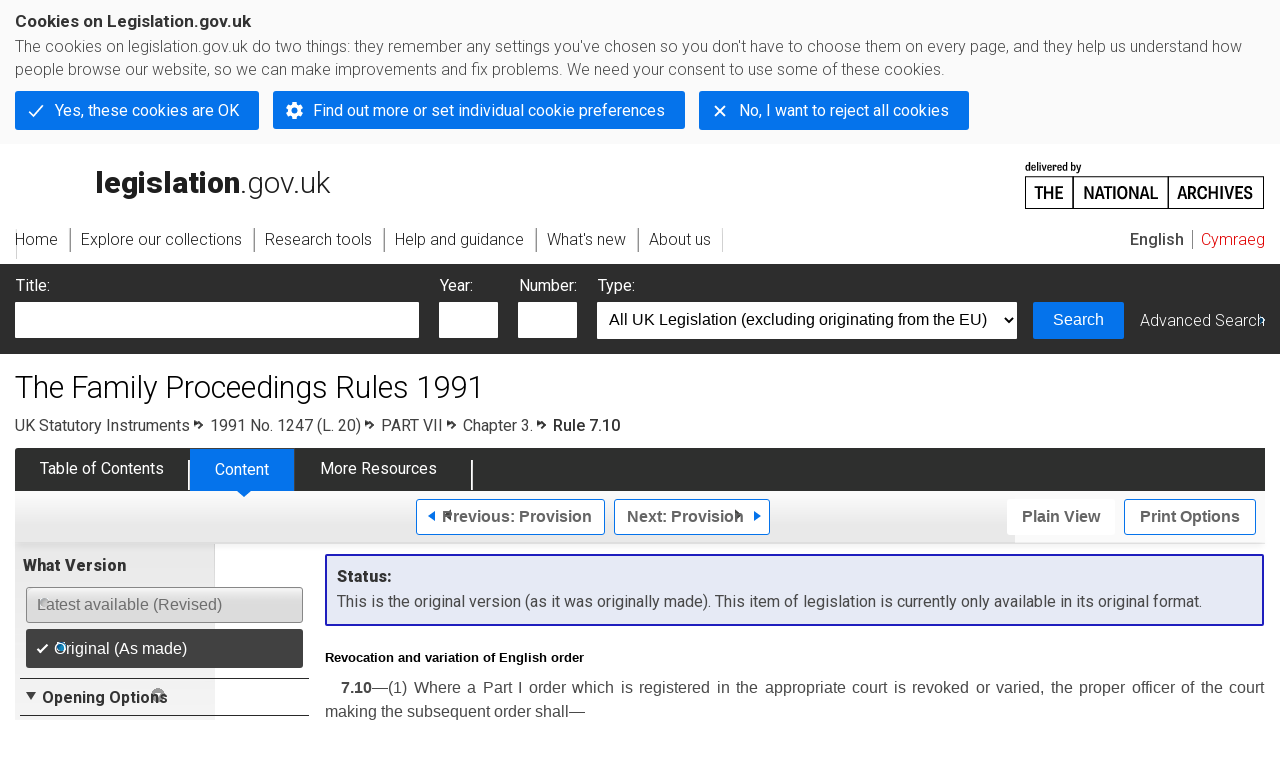

--- FILE ---
content_type: application/xhtml+xml;charset=utf-8
request_url: https://www.legislation.gov.uk/uksi/1991/1247/article/7.10/made
body_size: 6851
content:

<!DOCTYPE html
  PUBLIC "-//W3C//DTD XHTML+RDFa 1.0//EN" "http://www.w3.org/MarkUp/DTD/xhtml-rdfa-1.dtd">
<html xmlns="http://www.w3.org/1999/xhtml" xmlns:dct="http://purl.org/dc/terms/" xml:lang="en">
<head><meta http-equiv="Content-Type" content="text/html; charset=utf-8" /><meta name="viewport" content="width=device-width, initial-scale=0.1, user-scalable=1" /><title>The Family Proceedings Rules 1991</title><link rel="icon" href="/favicon.ico" /><link rel="stylesheet" href="/styles/screen.css" type="text/css" /><link rel="stylesheet" href="/styles/survey/survey.css" type="text/css" /><!--[if lte IE 6]><link rel="stylesheet" href="/styles/IE/ie6chromeAdditions.css" type="text/css" /><![endif]--><!--[if lte IE 7]><link rel="stylesheet" href="/styles/IE/ie7chromeAdditions.css" type="text/css" /><![endif]--><script type="text/javascript" src="/scripts/jquery-3.7.1.min.js"></script><script type="text/javascript" src="/scripts/CentralConfig.js"></script><script type="text/javascript" src="/scripts/survey/survey.js"></script><script type="text/javascript" src="/scripts/chrome.js"></script><link rel="apple-touch-icon" href="/images/chrome/apple-touch-icons/apple-touch-icon.png" />
					<meta name="DC.title" content="The Family Proceedings Rules 1991" /><meta name="DC.subject" content="Local Government" /><meta name="DC.publisher" content="King's Printer of Acts of Parliament" /><meta name="DC.Date.Modified" content="2016-07-27" /><meta name="DC.subject" content="FAMILY PROCEEDINGS" /><meta name="DC.subject" content="SUPREME COURT OF ENGLAND AND WALES" /><meta name="DC.subject" content="COUNTY COURTS" />
					<meta name="DC.description" content="These rules are the first Family Proceedings Rules, made under section 40 of the Matrimonial and Family Proceedings Act 1984. They regulate family proceedings in the High Court and the county courts." /><meta name="description" content="These rules are the first Family Proceedings Rules, made under section 40 of the Matrimonial and Family Proceedings Act 1984. They regulate family proceedings in the High Court and the county courts." />
					<link rel="alternate" type="application/xml" href="/uksi/1991/1247/article/7.10/made/data.xml" />
					
					
					
					
					
					
					
										
					
					
					
					<link rel="alternate" type="application/rdf+xml" href="/uksi/1991/1247/article/7.10/made/data.rdf" title="RDF/XML" /><link rel="alternate" type="application/akn+xml" href="/uksi/1991/1247/article/7.10/made/data.akn" title="AKN" /><link rel="alternate" type="application/xhtml+xml" href="/uksi/1991/1247/article/7.10/made/data.xht" title="HTML snippet" /><link rel="alternate" type="text/html" href="/uksi/1991/1247/article/7.10/made/data.htm" title="Website (XHTML) Default View" /><link rel="alternate" type="text/csv" href="/uksi/1991/1247/article/7.10/made/data.csv" title="CSV" /><link rel="alternate" type="application/pdf" href="/uksi/1991/1247/article/7.10/made/data.pdf" title="PDF" />
					<link rel="alternate" type="application/akn+xhtml" href="/uksi/1991/1247/article/7.10/made/data.html" title="HTML5 snippet" />

					
					<link rel="index" href="/uksi/1991/1247/contents/made" title="Table of Contents" />
					
					
					
					<link rel="up" href="/uksi/1991/1247/made" title="Entire legislation" /><link rel="prev" href="/uksi/1991/1247/article/7.9/made" title="Provision; Article 7.9" /><link rel="next" href="/uksi/1991/1247/article/7.11/made" title="Provision; Article 7.11" />
					
					

                    
									 
					
					
					
				<meta name="Legislation.year" content="1991" /><style type="text/css">/* Legislation stylesheets - load depending on content type */
@import "/styles/legislation.css";
@import "/styles/secondarylegislation.css";
@import "/styles/legislationOverwrites.css";
/* End of Legislation stylesheets */
</style><!--[if IE 6]>
	<style type="text/css">
		@import "/styles/IE/ie6LegAdditions.css";
	</style>
<![endif]--><!--[if IE 7]>
	<style type="text/css">
		@import "/styles/IE/ie7LegAdditions.css";
	</style>
<![endif]--><link rel="stylesheet" href="/styles/view/changesOverTime.css" type="text/css" /><script type="text/javascript" src="/scripts/jquery-ui-1.14.1.custom.min.js"></script><script type="text/javascript" src="/scripts/view/scrollbar.js"></script><link rel="stylesheet" href="/styles/website.css" type="text/css" /><link rel="stylesheet" href="/styles/print.css" type="text/css" media="print" /><link rel="stylesheet" href="/styles/buy-now.css" type="text/css" /><script type="text/javascript" src="/scripts/jquery-cookie-directive/jquery.cookie.js"></script><script type="text/javascript" src="/scripts/jquery-cookie-directive/jquery-cookie-functions.js"></script><script type="text/javascript" src="/scripts/cookie-directive.js"></script><!--Google Tag Manager--><script type="text/javascript">
			function addGtm(w, d, s, l, i) {
				// Legislation.gov.uk: Check cookie preferences before running the Google analytics code.
				if (window.legGlobals.cookiePolicy.userSet &amp;&amp; window.legGlobals.cookiePolicy.analytics) {
					w[l] = w[l] || [];
					w[l].push({'gtm.start': new Date().getTime(), event: 'gtm.js'});
					var and = '&amp;';
					and = and.charAt(0);
					var f = d.getElementsByTagName(s)[0], j = d.createElement(s),
							dl = l != 'dataLayer' ? (and + 'l=' + l) : '';
					j.async = true;
					j.src = 'https://www.googletagmanager.com/gtm.js?id=' + i + dl;
					f.parentNode.insertBefore(j, f);
				} else {
					$.removeCookie('_ga', {path: '/'});
					$.removeCookie('_gid', {path: '/'});
					$.removeCookie('_gat_UA-2827241-23', {path: '/'});
					$.removeCookie('_ga', {path: '/', domain: '.legislation.gov.uk'});
					$.removeCookie('_gid', {path: '/', domain: '.legislation.gov.uk'});
					$.removeCookie('_gat_UA-2827241-23', {path: '/', domain: '.legislation.gov.uk'});
				}
			}
			addGtm(window, document, 'script', 'dataLayer', 'GTM-TWB7339');

			$('body').on('cookie.preferences.saved.banner', function () {
				addGtm(window, document, 'script', 'dataLayer', 'GTM-TWB7339');
			});
		</script><!--End Google Tag Manager--></head><body xml:lang="en" dir="ltr" id="leg" about="http://www.legislation.gov.uk/uksi/1991/1247/article/7.10/made" class="browse"><div id="preloadBg"><script type="text/javascript">
						$("body").addClass("js");
					</script></div><ul id="top" class="accessibleLinks"><li><a href="#pageTitle">Skip to main content</a></li><li><a href="#primaryNav">Skip to navigation</a></li></ul><div id="layout1"><div id="header"><h2><a href="/">legislation.gov.uk<span class="english"></span></a></h2><span class="natArch"><a href="https://www.nationalarchives.gov.uk"><span class="backgroundImage"></span><span class="accessibleText">https://www.nationalarchives.gov.uk</span></a></span><ul id="secondaryNav"><li><a class="langaugeSwitch" href="/cy/uksi/1991/1247/article/7.10/made">Cymraeg</a></li></ul></div><div id="primaryNav"><div class="navLayout"><ul><li class="link1"><a href="/"><span>Home</span></a></li><li class="link2"><a href="/explore"><span>Explore our collections</span></a></li><li class="link3"><a href="/research-tools"><span>Research tools</span></a></li><li class="link4"><a href="/help"><span>Help and guidance</span></a></li><li class="link5"><a href="/new"><span>What's new</span></a></li><li class="link6"><a href="/about-us"><span>About us</span></a></li><li id="quickSearch" class="en"><a href="#contentSearch"><span>Search Legislation</span></a></li></ul></div></div><div id="background"></div><div id="layout2" class="legContent"><form id="contentSearch" method="get" action="/search" class="contentSearch"><h2>Search Legislation</h2><div class="title"><label for="title">Title: <em>(or keywords in the title)</em></label><input type="text" id="title" name="title" /></div><div class="year"><label for="year">Year:</label><input type="text" id="year" name="year" /></div><div class="number"><label for="number">Number:</label><input type="text" id="number" name="number" /></div><div class="type"><label for="type">Type:</label><select name="type" id="type"><option value="primary+secondary" selected="selected">All UK Legislation (excluding originating from the EU)</option><option disabled="disabled">--------------------------------------------</option><option value="all">All Legislation (including originating from the EU)</option><option disabled="disabled">--------------------------------------------</option><option value="primary">All Primary Legislation</option><option value="ukpga">    UK Public General Acts</option><option value="ukla">    UK Local Acts</option><option value="ukppa">    UK Private and Personal Acts</option><option value="asp">    Acts of the Scottish Parliament</option><option value="asc">    Acts of Senedd Cymru</option><option value="anaw">    Acts of the National Assembly for Wales</option><option value="mwa">    Measures of the National Assembly for Wales</option><option value="ukcm">    Church Measures</option><option value="nia">    Acts of the Northern Ireland Assembly</option><option value="aosp">    Acts of the Old Scottish Parliament</option><option value="aep">    Acts of the English Parliament</option><option value="aip">    Acts of the Old Irish Parliament</option><option value="apgb">    Acts of the Parliament of Great Britain</option><option value="gbla">    Local Acts of the Parliament of Great Britain</option><option value="gbppa">    Private and Personal Acts of the Parliament of Great Britain</option><option value="nisi">    Northern Ireland Orders in Council</option><option value="mnia">    Measures of the Northern Ireland Assembly</option><option value="apni">    Acts of the Northern Ireland Parliament</option><option disabled="disabled">--------------------------------------------</option><option value="secondary">All Secondary Legislation</option><option value="uksi">    UK Statutory Instruments</option><option value="wsi">    Welsh Statutory Instruments</option><option value="ssi">    Scottish Statutory Instruments</option><option value="nisr">    Northern Ireland Statutory Rules</option><option value="ukci">    Church Instruments</option><option value="ukmd">    UK Ministerial Directions</option><option value="ukmo">    UK Ministerial Orders</option><option value="uksro">    UK Statutory Rules and Orders</option><option value="nisro">    Northern Ireland Statutory Rules and Orders</option><option disabled="disabled">--------------------------------------------</option><option value="eu-origin">All Legislation originating from the EU</option><option value="eur">    Regulations originating from the EU</option><option value="eudn">    Decisions originating from the EU</option><option value="eudr">    Directives originating from the EU</option><option value="eut">    European Union Treaties</option><option disabled="disabled">--------------------------------------------</option><option value="draft">All Draft Legislation</option><option value="ukdsi">    UK Draft Statutory Instruments</option><option value="sdsi">    Scottish Draft Statutory Instruments</option><option value="nidsr">    Northern Ireland Draft Statutory Rules</option><option disabled="disabled">--------------------------------------------</option><option value="ukia">All Impact Assessments</option><option value="ukia">    UK Impact Assessments</option></select></div><div class="submit"><button type="submit" id="contentSearchSubmit" class="userFunctionalElement"><span class="btl"></span><span class="btr"></span>Search<span class="bbl"></span><span class="bbr"></span></button></div><div class="advSearch"><a href="/search">Advanced Search</a></div></form><h1 id="pageTitle" class="pageTitle">The Family Proceedings Rules 1991</h1><div id="breadCrumb"><h2 class="accessibleText">You are here:</h2><ul><li class="first"><a href="/uksi">UK Statutory Instruments</a></li><li><a href="/uksi/1991/1247/contents/made">1991 No. 1247 (L. 20)</a></li><li><a href="/uksi/1991/1247/part/VII/made">PART VII</a></li><li><a href="/uksi/1991/1247/part/VII/chapter/3./made">Chapter 3.</a></li><li class="active">Rule 7.10</li></ul></div><ul id="legSubNav"><li id="legTocLink"><span class="presentation"></span><a href="/uksi/1991/1247/contents/made">Table of Contents</a></li><li id="legContentLink"><span class="presentation"></span><a href="/uksi/1991/1247/introduction/made" class="disabled">Content</a></li><li id="legResourcesLink"><span class="presentation"></span><a href="/uksi/1991/1247/resources">More Resources</a><a href="#moreResourcesTabHelp" class="helpItem helpItemToBot"><img src="/images/chrome/helpIcon.gif" alt=" Help about More Resources" /></a></li></ul><div class="interface"><div class="prevNextNav"><ul><li class="prev"><a href="/uksi/1991/1247/article/7.9/made" class="userFunctionalElement nav" title=" article 7.9"><span class="background"><span class="btl"></span><span class="btr"></span>Previous:
										Provision<span class="bbl"></span><span class="bbr"></span></span></a></li><li class="next"><a href="/uksi/1991/1247/article/7.11/made" class="userFunctionalElement nav" title=" article 7.11"><span class="background"><span class="btl"></span><span class="btr"></span>Next:
										Provision<span class="bbl"></span><span class="bbr"></span></span></a></li></ul></div><ul id="viewPrintControl"><li class="view"><a class="userFunctionalElement" href="?view=plain"><span class="btl"></span><span class="btr"></span>Plain View<span class="bbl"></span><span class="bbr"></span></a></li><li class="print"><a class="userFunctionalElement" href="#printOptions"><span class="btl"></span><span class="btr"></span>Print Options<span class="bbl"></span><span class="bbr"></span></a></li></ul></div><div id="tools"><div class="section" id="whatVersion"><div class="title"><a href="#whatversionHelp" class="helpItem helpItemToMidRight"><img src="/images/chrome/helpIcon.gif" alt=" Help about what version" /></a><h2>What Version</h2></div><div class="content"><ul class="toolList"><li><span class="userFunctionalElement disabled"><span class="background"><span class="btl"></span><span class="btr"></span>Latest available (Revised)<span class="bbl"></span><span class="bbr"></span></span></span></li><li><span class="userFunctionalElement active"><span class="background"><span class="btl"></span><span class="btr"></span>Original (As made)<span class="bbl"></span><span class="bbr"></span></span></span></li></ul></div></div><div class="section" id="openingOptions"><div class="title"><a href="#openingOptionsHelp" class="helpItem helpItemToMidRight"><img src="/images/chrome/helpIcon.gif" alt=" Help about opening options" /></a><h2>Opening Options</h2></div><div id="openingOptionsContent" class="content"><ul class="toolList"><li class="whole"><a href="#openingWholeMod" class="warning">Open whole Instrument</a></li><li class="minusSched"><a href="#openingWholeWithoutSchedulesMod" class="warning">Open Instrument without Schedules</a></li><li class="onlySched"><a href="/uksi/1991/1247/schedules/made">Open Schedules only</a></li></ul></div></div><div class="section" id="pdfVersions"><div class="title"><h2>More Resources</h2></div><div class="content" id="pdfVersionsContent"></div></div></div><div id="content"><div id="infoSection"><h2>Status:</h2><p class="intro"> This is the original version (as it was originally made). This item of legislation is currently only available in its original format.</p></div><div id="viewLegContents" xml:lang="en"><div class="LegSnippet" id="viewLegSnippet"><h4 class="LegP1GroupTitleFirst">Revocation and variation of English order</h4><p class="LegP1ParaText"><span class="LegP1No" id="article-7.10">7.10</span>—(1) Where a Part I order which is registered in the appropriate court is revoked or varied, the proper officer of the court making the subsequent order shall—&#xD;</p><p class="LegClearFix LegP3Container"><span class="LegDS LegLHS LegP3No" id="article-7.10-1-a">(a)</span><span class="LegDS LegRHS LegP3Text">send a certified copy of that order to the Deputy Principal Clerk or to the Master, as the case may be, and to the court which made the Part I order, if that court is different from the court making the subsequent order, for filing by that court;</span>&#xD;</p><p class="LegClearFix LegP3Container"><span class="LegDS LegLHS LegP3No" id="article-7.10-1-b">(b)</span><span class="LegDS LegRHS LegP3Text">record the fact of transmission in the records of the court; and</span>&#xD;</p><p class="LegClearFix LegP3Container"><span class="LegDS LegLHS LegP3No" id="article-7.10-1-c">(c)</span><span class="LegDS LegRHS LegP3Text">file a copy of the order.</span>&#xD;</p><p class="LegP2ParaText">(2) On receipt of notice from the appropriate court of the amendment of its register, the proper officers of the court which made the Part I order and of the court which made the subsequent order shall each record the fact of amendment.&#xD;</p><span class="LegClearFix"></span></div></div><div class="contentFooter"><div class="interface"><div class="prevNextNav"><ul><li class="prev"><a href="/uksi/1991/1247/article/7.9/made" class="userFunctionalElement nav" title=" article 7.9"><span class="background"><span class="btl"></span><span class="btr"></span>Previous:
										Provision<span class="bbl"></span><span class="bbr"></span></span></a></li><li class="next"><a href="/uksi/1991/1247/article/7.11/made" class="userFunctionalElement nav" title=" article 7.11"><span class="background"><span class="btl"></span><span class="btr"></span>Next:
										Provision<span class="bbl"></span><span class="bbr"></span></span></a></li></ul></div></div></div><p class="backToTop"><a href="#top">Back to top</a></p></div></div><h2 class="interfaceOptionsHeader">Options/Help</h2><div id="printOptions" class="interfaceOptions "><h3 class="accessibleText">Print Options</h3><ul class="optionList"><li class="printOfficialCopy"><h4>Official printed copies</h4><ul><li><a href="/uksi/1991/1247/made/buynow" class="printedLink">Order a copy of this legislation<span class="accessibleText">buy now</span></a></li></ul></li><li class="printWhole"><h4><span class="accessibleText">Print</span>The Whole
						Instrument</h4><ul><li><a class="pdfLink warning" href="#printLegislationModPdf" rel="alternate nofollow">PDF<span class="accessibleText"> The Whole
						Instrument</span></a></li><li><a class="htmLink warning" href="#printLegislationModHtm">Web page<span class="accessibleText"> The Whole
						Instrument</span></a></li></ul></li><li class="printWhole"><h4><span class="accessibleText">Print</span>The Whole
						Part
	</h4><ul><li><a class="pdfLink" href="/uksi/1991/1247/part/VII/made/data.pdf" target="_blank" rel="alternate nofollow">PDF<span class="accessibleText"> The Whole
						Part
	</span></a></li><li><a class="htmLink" href="/uksi/1991/1247/part/VII/made/data.xht?view=snippet&amp;wrap=true" target="_blank">Web page<span class="accessibleText"> The Whole
						Part
	</span></a></li></ul></li><li class="printWhole"><h4><span class="accessibleText">Print</span>The Whole
						
		Chapter
	</h4><ul><li><a class="pdfLink" href="/uksi/1991/1247/part/VII/chapter/3./made/data.pdf" target="_blank" rel="alternate nofollow">PDF<span class="accessibleText"> The Whole
						
		Chapter
	</span></a></li><li><a class="htmLink" href="/uksi/1991/1247/part/VII/chapter/3./made/data.xht?view=snippet&amp;wrap=true" target="_blank">Web page<span class="accessibleText"> The Whole
						
		Chapter
	</span></a></li></ul></li><li class="printWhole"><h4><span class="accessibleText">Print</span>This
						Section
	
						only
					</h4><ul><li><a class="pdfLink" href="/uksi/1991/1247/article/7.10/made/data.pdf" target="_blank" rel="alternate nofollow">PDF<span class="accessibleText"> This
						Section
	
						only
					</span></a></li><li><a class="htmLink" href="/uksi/1991/1247/article/7.10/made/data.xht?view=snippet&amp;wrap=true" target="_blank">Web page<span class="accessibleText"> This
						Section
	
						only
					</span></a></li></ul></li></ul></div><div id="printLegislationModHtm" class="modWin"><div class="title webWarningTitle"><h3>You have chosen to open
					The Whole
						Instrument</h3></div><div class="content"><p>The Whole
						Instrument you have selected contains over
					200 provisions and might take some time to download. You
					may also experience some issues with your browser, such as an alert box that a script is taking a
					long time to run.
				</p><p>Would you like to continue?</p></div><div class="interface"><ul><li class="continue"><a href="/uksi/1991/1247/made/data.xht?view=snippet&amp;wrap=true" class="userFunctionalElement" target="_blank"><span class="btl"></span><span class="btr"></span>Continue to open<span class="bbl"></span><span class="bbr"></span></a></li></ul></div></div><div id="printLegislationModPdf" class="modWin"><div class="title pdfWarningTitle"><h3>You have chosen to open
					The Whole
						Instrument as a PDF
				</h3></div><div class="content"><p>The Whole
						Instrument you have selected contains over
					200 provisions and might take some time to download.
				</p><p>Would you like to continue?</p></div><div class="interface"><ul><li class="continue"><a href="/uksi/1991/1247/made/data.pdf" class="userFunctionalElement" target="_blank" rel="alternate nofollow"><span class="btl"></span><span class="btr"></span>Continue to open<span class="bbl"></span><span class="bbr"></span></a></li></ul></div></div><div id="printBodyModHtm" class="modWin"><div class="title webWarningTitle"><h3>You have chosen to open
					The Whole
						Instrument
		without
		Schedules</h3></div><div class="content"><p>The Whole
						Instrument
		without
		Schedules you have selected contains over
					200 provisions and might take some time to download. You
					may also experience some issues with your browser, such as an alert box that a script is taking a
					long time to run.
				</p><p>Would you like to continue?</p></div><div class="interface"><ul><li class="continue"><a href="/uksi/1991/1247/body/made/data.xht?view=snippet&amp;wrap=true" class="userFunctionalElement" target="_blank"><span class="btl"></span><span class="btr"></span>Continue to open<span class="bbl"></span><span class="bbr"></span></a></li></ul></div></div><div id="printBodyModPdf" class="modWin"><div class="title pdfWarningTitle"><h3>You have chosen to open
					The Whole
						Instrument
		without
		Schedules as a PDF
				</h3></div><div class="content"><p>The Whole
						Instrument
		without
		Schedules you have selected contains over
					200 provisions and might take some time to download.
				</p><p>Would you like to continue?</p></div><div class="interface"><ul><li class="continue"><a href="/uksi/1991/1247/body/made/data.pdf" class="userFunctionalElement" target="_blank" rel="alternate nofollow"><span class="btl"></span><span class="btr"></span>Continue to open<span class="bbl"></span><span class="bbr"></span></a></li></ul></div></div><div id="openingWholeMod" class="modWin"><div class="title webWarningTitle"><h3>You have chosen to open the Whole Instrument</h3></div><div class="content"><p>The Whole Instrument you have selected contains over 200 provisions and might take some time to download. You may also experience some issues with your browser, such as an alert box that a script is taking a long time to run.</p><p>Would you like to continue?</p></div><div class="interface"><ul><li class="continue"><a href="/uksi/1991/1247/made" class="userFunctionalElement"><span class="btl"></span><span class="btr"></span>Continue to open<span class="bbl"></span><span class="bbr"></span></a></li></ul></div></div><div id="openingWholeWithoutSchedulesMod" class="modWin"><div class="title webWarningTitle"><h3>You have chosen to open the Whole Instrument without Schedules</h3></div><div class="content"><p>The Whole Instrument without Schedules you have selected contains over 200 provisions and might take some time to download. You may also experience some issues with your browser, such as an alert box that a script is taking a long time to run.</p><p>Would you like to continue?</p></div><div class="interface"><ul><li class="continue"><a href="/uksi/1991/1247/body/made" class="userFunctionalElement"><span class="btl"></span><span class="btr"></span>Continue to open<span class="bbl"></span><span class="bbr"></span></a></li></ul></div></div><div class="help" id="whatversionHelp"><span class="icon"></span><div class="content"><a href="#" class="close"><img alt="Close" src="/images/chrome/closeIcon.gif" /></a><h3>Legislation is available in different versions:</h3><p><strong>Latest Available (revised):</strong>The latest available updated version of the legislation incorporating changes made by subsequent legislation and applied by our editorial team. Changes we have not yet applied to the text, can be found in the ‘Changes to Legislation’ area.</p><p><strong>Original (As Enacted or Made): </strong>The original version of the legislation as it stood when it was enacted or made. No changes have been applied to the text.</p></div></div><div class="help" id="openingOptionsHelp"><span class="icon"></span><div class="content"><a href="#" class="close"><img alt="Close" src="/images/chrome/closeIcon.gif" /></a><h3>Opening Options</h3><p>Different options to open legislation in order to view more content on screen at once</p></div></div><div class="help" id="moreResourcesTabHelp"><span class="icon"></span><div class="content"><a href="#" class="close"><img alt="Close" src="/images/chrome/closeIcon.gif" /></a><h3>More Resources</h3><p>Access essential accompanying documents and information for this legislation item from this tab. Dependent on the legislation item being viewed this may include:</p><ul><li>the original print PDF of the as enacted version that was used for the print copy</li><li>lists of changes made by and/or affecting this legislation item</li><li>confers power and blanket amendment details</li><li>all formats of all associated documents</li><li>correction slips</li><li>links to related legislation and further information resources</li></ul></div></div><div id="altFormats"><div class="altFormats"><p>The data on this page is available in the <a href="/developer/formats">alternative data formats</a> listed:<ul><li><a href="/uksi/1991/1247/article/7.10/made/data.html" type="application/akn+xhtml" rel="alternate nofollow">HTML5<span class="accessibleText"> alternative version</span></a></li><li><a href="/uksi/1991/1247/article/7.10/made/data.xht" type="application/xhtml+xml" rel="alternate nofollow">HTML snippet<span class="accessibleText"> alternative version</span></a></li><li><a href="/uksi/1991/1247/article/7.10/made/data.pdf" type="application/pdf" rel="alternate nofollow">PDF<span class="accessibleText"> alternative version</span></a></li><li><a href="/uksi/1991/1247/article/7.10/made/data.xml" type="application/xml" rel="alternate nofollow">XML<span class="accessibleText"> alternative version</span></a></li><li><a href="/uksi/1991/1247/article/7.10/made/data.akn" type="application/akn+xml" rel="alternate nofollow">Akoma Ntoso<span class="accessibleText"> alternative version</span></a></li><li><a href="/uksi/1991/1247/article/7.10/made/data.htm" type="text/html" rel="alternate nofollow">HTML RDFa<span class="accessibleText"> alternative version</span></a></li><li><a href="/uksi/1991/1247/article/7.10/made/data.rdf" type="application/rdf+xml" rel="alternate nofollow">RDF/XML<span class="accessibleText"> alternative version</span></a></li></ul></p></div></div><div id="footerNav"><ul><li><a href="/new-design">New site design</a></li><li><a href="/help">Help</a></li><li><a href="/about-us">About us</a></li><li><a href="/sitemap">Site map</a></li><li><a href="/accessibility">Accessibility</a></li><li><a href="/contact-us">Contact us</a></li><li><a href="/privacynotice">Privacy notice</a></li><li><a href="/cookiepolicy" id="cookies-content-link">Cookies</a></li></ul></div><div id="footer"><div><p class="copyrightstatement"><img src="/images/chrome/ogl-symbol.gif" alt="OGL logo" /><span xml:lang="" id="Copyright_Statement">All content is available under the <a href="https://www.nationalarchives.gov.uk/doc/open-government-licence/version/3" target="_blank" rel="license">Open Government Licence v3.0</a> except where <a href="/contributors">otherwise stated</a>. This site additionally contains content derived from EUR-Lex, reused under the terms of the <a href="https://eur-lex.europa.eu/legal-content/EN/TXT/?uri=CELEX%3A32011D0833" target="_blank">Commission Decision 2011/833/EU</a> on the reuse of documents from the EU institutions. For more information see the <a href="https://eur-lex.europa.eu/content/legal-notice/legal-notice.html" target="_blank">EUR-Lex public statement on re-use</a>.</span></p><span class="copyright">© <span rel="dct:rights" resource="http://reference.data.gov.uk/def/copyright/crown-copyright">Crown and database right</span></span></div></div><!--Google Tag Manager NoScript--><div id="google-tag-manager"><script type="text/javascript">
				if (window.legGlobals.cookiePolicy.userSet &amp;&amp; window.legGlobals.cookiePolicy.analytics) {
					var toRemove = document.getElementById('google-tag-manager');
					document.getElementById('google-tag-manager').parentNode.removeChild(toRemove);
				}
			</script><div style="visibility: hidden; height: 0; width: 0; overflow: hidden; position: absolute"><object data="https://www.googletagmanager.com/ns.html?id=GTM-TWB7339" height="0" width="0" type="text/html"></object></div></div><!--End Google Tag Manager NoScript--></div><div id="modalBg" style="width: 1264px; height: 1731px; opacity: 0.8; display: none;"></div><script type="text/javascript">
					$("#statusWarningSubSections").css("display", "none");
					$(".help").css("display", "none");
					$("#searchChanges", "#existingSearch").css({"display": "none"});
				</script><script type="text/javascript" src="/scripts/libs/scrollmagic/ScrollMagic.min.js"></script><script type="text/javascript" src="/scripts/SidebarScroll.js"></script><script type="text/javascript" src="/scripts/StickyElements.js"></script></body></html>